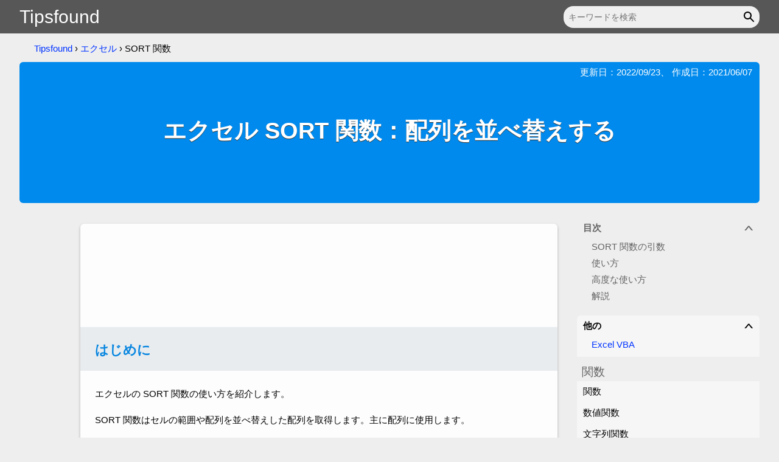

--- FILE ---
content_type: text/html; charset=utf-8
request_url: https://www.tipsfound.com/excel/04sort-excel
body_size: 10192
content:
<!DOCTYPE html>
<html lang="ja">
<head prefix="og: http://ogp.me/ns#">
<!-- Global site tag (gtag.js) - Google Analytics -->
<script async src="https://www.googletagmanager.com/gtag/js?id=G-LZHCXZ8MVY"></script>
<script>
  window.dataLayer = window.dataLayer || [];
  function gtag(){dataLayer.push(arguments);}
  gtag('js', new Date());

  gtag('config', 'G-LZHCXZ8MVY');
</script>
<meta charset="utf-8">
<title>エクセル SORT 関数：配列を並べ替えする</title>
<meta name="viewport" content="width=device-width,initial-scale=1.0,minimum-scale=1.0">
<meta name="description" content="エクセルの SORT 関数は配列を昇順や降順で並べ替えします。FILTER 関数などの結果を並び替えできます。同じ値のときに複数の列で並べ替えできます。">
<meta name="author" content="Tipsfound">
<meta property="og:title" content="エクセル SORT 関数：配列を並べ替えする" />
<meta property="og:description" content="エクセルの SORT 関数は配列を昇順や降順で並べ替えします。FILTER 関数などの結果を並び替えできます。同じ値のときに複数の列で並べ替えできます。" />
<meta property="og:url" content="https://www.tipsfound.com/excel/04sort-excel" />
<meta property="og:image" content="https://fd.tipsfound.com/home/logo-128.png" />
<meta property="og:image:width" content="128">
<meta property="og:image:height" content="128">
<meta property="og:type" content="article" />
<meta property="og:site_name" content="Tipsfound" />
<link rel="canonical" href="https://www.tipsfound.com/excel/04sort-excel">
<link rel="icon" type="image/vnd.microsoft.icon" href="/favicon.ico">
<link rel="icon" type="image/png" sizes="96x96" href="https://fd.tipsfound.com/home/logo-96.png">
<link rel="apple-touch-icon" sizes="96x96" href="https://fd.tipsfound.com/home/logo-96.png">
<style>body,div,ul,li,ol,h1,h2,h3,pre,form,input,p,th,td{margin:0;padding:0}table{border-collapse:separate;border-spacing:0}img{border:0}ul{list-style:none}a:link{color:#03f;text-decoration:none}a:visited{color:#922392;text-decoration:none}a:hover{text-decoration:underline}header{height:55px;background-color:#575757}#header-container{margin:0 auto;padding:0 32px;height:55px;max-width:1330px;display:flex;justify-content:space-between}#home-logo{font-size:200%;font-family:Helvetica,Arial,sans-serif;line-height:55px}#home-logo a{color:#fff}#home-logo a:hover{text-decoration:none}.search{display:flex;position:relative}#search-text{margin:10px 0 9px 16px;padding:5px 32px 5px 8px;font-size:94%;width:100%;min-width:1px;background-color:#efefef;border:none;border-radius:16px;outline:none}.search-icon{position:absolute;top:10px;right:0;padding:6px 5px 3px 0;background-color:transparent;border:none;outline:none;cursor:pointer}body{font-family:'ヒラギノ角ゴ ProN W3','Hiragino Kaku Gothic ProN','メイリオ',Meiryo,Roboto,sans-serif,Verdana,Arial;font-size:94%;background-color:#eee;-webkit-text-size-adjust:100%}.breadcrumb-List{margin:16px 0 0 24px;list-style:none}.breadcrumb{display:inline-block}#page-container{margin:0 auto;padding:0 32px;max-width:1330px}h2{font-size:148%;color:#0886e0;margin:40px -8px 16px -8px;padding:24px 8px 20px 24px;line-height:28px;background-color:#e8ecef}h3{font-size:148%;padding:28px 16px 12px 16px;color:#0886e0}.box{margin:4px 16px 16px 16px;padding:8px 12px 6px 8px;border-radius:4px;box-shadow:0 1px 3px 1px rgba(0,0,0,.16);word-break:break-all}@media screen and (max-width:1190px){body{font-size:98%}#header-container{padding:0 16px}#page-container{padding:0;max-width:768px}.breadcrumb-List{display:none}h2{margin:40px 0 16px 0;padding:24px 8px 20px 16px}.box{padding:6px 7px 4px 7px}}.device-line-p{padding:0 12px 16px 16px}.device-item{display:inline-block;margin-right:4px;border:1px solid #74b841;border-radius:4px;width:58px;height:36px;text-align:center;vertical-align:middle;background-color:#e0e0e0}.device-item.active{background-color:#74b841}p{padding:8px 12px 8px 16px}#haeder-box{margin:12px 0 24px 0;background:#008aed;border-radius:6px}.update-date{padding:8px 12px 0 16px;color:#fff;text-align:right}h1{min-height:205px;font-size:250%;padding:0 24px 32px 24px;color:#fff;text-shadow:0 1px 0 #333;word-break:break-all;display:flex;align-items:center;justify-content:center;box-sizing:border-box}#content-flex{display:flex;justify-content:flex-end}#menu-container{width:100%;max-width:300px}#sidemenu{margin:0 0 40px 0;width:300px}@media screen and (max-width:1190px){#haeder-box{margin:0;border-radius:0}h1{font-size:200%;padding:0 8px 32px 16px}#content-flex{display:block}#menu-container{max-width:100%}#sidemenu{width:100%}}.section-c{margin:32px 0 -40px 0;padding:6px 7px 4px 0;background-color:#f6f6f6;display:none}@media screen and (max-width:1190px){.section-c{display:block}}.section-c-list{padding:0 10px 10px 36px;list-style-type:disc}.section-c-list li{padding:12px 0 3px 0;color:#03f}.section-c-hd{padding:6px 0 0 16px;color:#636363;font-weight:bold}#section-menu{position:-webkit-sticky;position:sticky;top:0;z-index:1}@media screen and (max-width:1190px){#section-menu{display:none}}.section-content{padding:0 0 8px 0;background-color:#eee;white-space:normal}.section-group-hd{color:#636363}.sectionnav-group{display:none}.sectionnav-group.active{display:block}.sectionnav-span{display:block}.sectionnav-span.active{color:#0886e0;font-weight:bold}.sectionnav-span:hover{cursor:pointer}.sectionnav-li{padding:4px 8px 4px 24px;position:relative;color:#636363}.sectionnav-span:before{content:'▼';visibility:hidden;position:absolute;top:5px;left:3px;transform:rotate(30deg)}.sectionnav-span:hover:before{visibility:visible}.sectionnav-span.active:before{visibility:visible;color:#0886e0}.side-content{margin:10px 0 16px 0;background-color:#f6f6f6;border-radius:6px}.side-hd{padding:12px 8px 2px 8px;font-size:125%;color:#636363;background-color:#eee}.side-group-hd-down{visibility:hidden;margin-right:4px;transform:scale(1.6,.8)}.side-group-hd:hover .side-group-hd-down{visibility:visible}.side-group-hd.active .side-group-hd-down{visibility:visible;transform:scale(1.6,.8) rotate(180deg)}.side-group-hd{padding:8px 8px 8px 10px;display:flex;flex-direction:row-reverse;justify-content:space-between;cursor:pointer;user-select:none}.side-group-hd.active{font-weight:bold}.side-group-hd:hover{background-color:#fdfdfd}.sidenav-group{display:none;padding-bottom:8px}.sidenav-group.active{display:block}.sidenav-group li a{padding:4px 8px 4px 24px;display:block}.sidenav-group li a.active{margin:0 0 0 8px;padding:4px 8px 4px 14px;border-left:2px solid}@media screen and (max-width:1190px){.side-content{border-top:1px solid #d8d8d8;border-bottom:1px solid #d8d8d8;border-radius:0}.side-group-hd{padding:8px 8px 8px 16px}.sidenav-group li a{padding:8px 8px 8px 28px}.sidenav-group li a.active{margin:0 0 0 16px;padding:8px 8px 8px 10px}}#content{margin:10px 32px 40px auto;padding:40px 8px 0 8px;max-width:768px;line-height:180%;background-color:#fdfdfd;border-radius:6px;box-shadow:0 2px 4px 0 rgba(0,0,0,.26);overflow-wrap:break-word}.sub-content{margin:32px -8px 0;padding:24px 8px 16px;background-color:#f6f6f6;border-top:1px solid #f0f0f0;border-radius:0 0 6px 6px}.version-line-p{margin:0 12px 16px 16px;color:#777}.version-item{margin-right:4px;padding:1px 6px 0 6px;border-radius:4px;border:1px solid #aaa}.version-line-p a{text-decoration:none;color:#777}.linkbox-list{padding:0 10px 10px 36px;list-style-type:disc}.linkbox-list li{padding:0 0 4px 0}.link-list{padding:0 10px 10px 36px;list-style-type:disc;color:#03f}.link-list li{padding:0 0 4px 0}.page-list{padding:4px 16px 8px 36px;list-style-type:disc}.page-list li{padding:0 0 4px 0}.unveil-image{user-select:none;vertical-align:text-top}.lazy-image{margin:0 0 20px 36px;box-shadow:0 2px 4px 1px rgba(0,0,0,.26);max-width:calc(100% - 72px)}.lazy-li-image{margin:10px 0 20px 26px;box-shadow:0 2px 4px 1px rgba(0,0,0,.26);max-width:calc(100% - 46px)}.ratioauto{height:auto}@media screen and (max-width:1190px){#content{margin:0 0 40px 0;padding:40px 0 0 0;width:auto;border-bottom:1px solid #d8d8d8;border-radius:0;box-shadow:none}.sub-content{margin:32px 0 0;padding:24px 0 16px;border-radius:0}.linkbox-list{padding:0 10px 10px 36px}.linkbox-list li{padding:12px 0 3px 0}.link-list{padding:0 10px 10px 36px}.link-list li{padding:12px 0 3px 0}.page-list{padding:4px 16px 8px 36px}}@media screen and (max-width:480px){.lazy-image{margin:0 0 20px 17px;max-width:calc(100% - 33px)}.lazy-li-image{margin:10px 0 20px 4px;max-width:calc(100% - 4px)}}.caution{margin:4px 16px 12px 16px;padding:8px 12px 6px 8px;background-color:#f9f9d4;border:1px solid #e0e0e0;border-radius:4px}.memo{margin:4px 16px 12px 16px;padding:8px 12px 6px 8px;background-color:#efefef;border:1px solid #e0e0e0;border-radius:4px;word-break:break-all}.blocks{margin:0 0 24px 16px;border-left:1px solid #aaa}.word{padding:1px 6px 1px 6px;font-size:94%;background-color:#efefef;border-radius:4px}.mssettings{padding:2px 6px 0 6px;font-size:94%;background-color:#0063b1;border-radius:4px}.mssettings a{color:#fff}kbd{padding:0 6px 0 6px;font-size:94%;font-family:sans-serif;border:1px solid #d8d8d8;border-radius:4px;box-shadow:inset -1px -1px 0 0 rgba(0,0,0,.26)}.param{background-color:#efefef;font-size:125%}.param1{color:#0c58d3}.param2{color:#d11f1f}.param3{color:#7236c1}.param4{color:#058723}.param5{color:#cc2885}.param6{color:#938a0b}.param-table{margin:12px 16px 20px 16px;border-top:1px solid #d8d8d8;border-bottom:1px solid #d8d8d8}.param-table tbody tr:nth-child(even){background-color:#efefef}.param-table tbody td{padding:8px 8px 4px 4px}.param-table tbody tr td:first-child{padding-left:8px}.page-table{margin:4px 16px 20px 16px;border:1px solid #d8d8d8;border-radius:4px;word-break:break-word}.page-table thead td{text-align:center;padding:6px 8px 2px 8px}.page-table thead tr{background-color:#e0e0e0}.page-table tbody tr:nth-child(even){background-color:#efefef}.page-table tbody td{padding:7px 8px 5px 8px}.page-col2 td{width:50%;text-align:left;vertical-align:top}.page-col3 td{width:33%;text-align:left;vertical-align:top}.center{text-align:center}.right{text-align:right}.hutoji{font-weight:bold}.nowrap{white-space:nowrap}@media screen and (max-width:767px){.nowrap{white-space:normal}}.page-img{padding:4px 4px 4px 32px}.trtop{vertical-align:top}@media screen and (max-width:1190px){.caution{padding:6px 7px 4px 7px}.memo{padding:6px 7px 4px 7px}.param{font-size:119%}}#lightbox-overlay{background-color:rgba(77,77,77,.7);position:fixed;display:flex;align-items:center;justify-content:center;z-index:9998;top:0;right:0;bottom:0;left:0}#lightbox{width:auto;height:auto;max-width:100%;max-height:100%}.lightbox{cursor:pointer}.code-hd{position:relative}.code-copybtn{position:absolute;top:4px;right:16px;padding:2px 10px;background-color:transparent;border:solid 1px #d8d8d8;border-top-right-radius:4px;cursor:pointer}.code-copybtn:hover{background-color:#fdfdfd}.code-copybtn:focus{padding:3px 9px 1px 11px}.hljs{display:block;margin:4px 16px 20px 16px;padding:8px;overflow-x:auto;background:#f7f6f5;border:solid 1px #d8d8d8;border-radius:4px;font-family:Consolas,"ＭＳ ゴシック",Monospace;line-height:120%}.string{color:#a31515}.number{color:#e30000}.keyword{color:#00f}.comment{color:#008200}.sponsored-bottom,.sponsored-last{margin:64px 0 0 16px;padding:0}.google-top-box{margin:0 auto 40px auto;width:728px;overflow:hidden}.googlead-last-box,.googlead-bottom-box{margin:0 auto 40px auto;width:728px;box-sizing:border-box}.googlead-matched-box{margin:30px auto 36px auto;padding:0 16px;width:100%;box-sizing:border-box}@media screen and (max-width:727px){.google-top-box{padding:0 16px;box-sizing:border-box;width:100%}.googlead-bottom-box{padding:0 16px;width:100%}.googlead-last-box{padding:0 16px;width:100%}}@media screen and (max-width:480px){.googlead-matched-box{padding:0 8px}}@media screen and (max-width:368px){.google-top-box,.googlead-bottom-box,.googlead-last-box{padding:0;text-align:center}.sponsored-bottom,.sponsored-last{margin:64px 0 0 0;text-align:center}}@media screen and (max-width:319px){.google-top-box{display:none}}@media screen and (max-width:299px){.sponsored-bottom,.sponsored-last{display:none}}@media print{.google-top-box,.googlead-bottom-box,.googlead-last-box,.googlead-matched-box,.sponsored-bottom,.sponsored-last{display:none}}footer{clear:both;background-color:#2f2f2f}#footer-container{width:920px;margin:0 auto;color:#ccc}#footer-flex{padding:16px;display:flex;justify-content:center}#footer-flex a{color:#fff}.footer-nav{text-align:center;padding-top:16px}.footer-nav a{color:#fff}.footer-group{display:inline-block;margin-bottom:16px;text-align:left;width:226px;vertical-align:top;box-sizing:border-box}.footer-group-hd{font-size:100%;padding:8px 0}.footer-group a{display:block;padding:4px 0}.footer-copyright{text-align:center;padding:6px 0}@media screen and (max-width:1190px){#footer-container{width:100%;max-width:768px}.footer-group a{padding:8px 0}}@media screen and (max-width:768px){#footer-flex{flex-wrap:wrap}.footer-group{width:100%}}.embed-box{margin:20px 16px 0 16px}.embed-label{display:block;margin:16px 0 0 0;box-sizing:border-box}.embed-text-c{display:block;padding:6px;width:100%;max-width:100%;height:34px;box-sizing:border-box;border:1px solid #ccc;border-radius:4px;font-size:15px}@media screen and (max-width:480px){.embed-box{margin:20px 16px 0 16px}}.share-button{display:flex;margin:8px 0 32px 0}.share-button li{flex:1 1 auto;text-align:center}.clear{clear:both}#share-tf-link{cursor:pointer;width:100%;display:inline-block}.share-button li a{width:100%;display:inline-block}.share-image{vertical-align:middle}.share-tipsfound-bk{background-color:#afc2cc}.share-twitter-bk{background-color:#00abf1}.share-facebook-bk{background-color:#445ead}.share-pocket-bk{background-color:#e84352}.share-line-bk{background-color:#00c300}.share-hatena-bk{background-color:#008fde}@media(prefers-color-scheme:dark){a:link{color:#8ab4f8}a:visited{color:#c58af9}header{background-color:#2c2c2e}#home-logo a{color:#fbfbfe}#search-text{color:#e6e6ea;background-color:#4c4c4e}#search-text::placeholder{color:#b0b0b3}.search-icon{fill:#e6e6ea}body{color:#e6e6ea;background-color:#0a0a0a}#haeder-box{color:#fbfbfe;background:#0668ad}h1{color:#fbfbfe;background:#0668ad}h2{color:#fbfbfe;background-color:#49494f}h3{color:#fbfbfe}.device-item{border:1px solid #3fa341;background-color:#616164}.device-item.active{background-color:#3fa341}.section-c{background-color:#2c2c2e}.section-c-list li{color:#8ab4f8}.section-c-hd{color:#c0c0c3}.section-content{background-color:#0a0a0a}.section-group-hd{color:#c0c0c3}.sectionnav-span.active{color:#fbfbfe}.sectionnav-li{color:#c0c0c3}.sectionnav-span.active:before{color:#fbfbfe}.side-content{background-color:#2c2c2e;border-color:#616164}.side-hd{color:#c0c0c3;background-color:#0a0a0a}.side-group-hd:hover{background-color:#4c4c4e}#content{background-color:#1c1c1e;border-color:#616164}.sub-content{background-color:#2c2c2e;border-top:1px solid #404040}.version-line-p{color:#b0b0b3}.version-item{border:1px solid #b0b0b3}.version-line-p a{color:#b0b0b3}.linkbox-list{color:#8ab4f8}.link-list{color:#8ab4f8}.caution{background-color:#6b6b04;border:1px solid #616164}.box{border:1px solid #616164}.memo{background-color:#3c3c3e;border:1px solid #616164}.blocks{border-left:1px solid #616164}.word{background-color:#3c3c3e}.mssettings{background-color:#035da3}.mssettings a{color:#e6e6ea}.param{background-color:#3c3c3e}.param1{color:#85c9f7}.param2{color:#f47f98}.param3{color:#ae77f9}.param4{color:#8dcc72}.param5{color:#e646a9}.param6{color:#e5c482}.param-table{border-top:1px solid #616164;border-bottom:1px solid #616164}.param-table tbody tr:nth-child(even){background-color:#3c3c3e}.page-table{border:1px solid #616164}.page-table thead tr{background-color:#616164}.page-table tbody tr:nth-child(even){background-color:#3c3c3e}.code-copybtn{color:#e6e6ea;border:solid 1px #616164}.code-copybtn:hover{background-color:#4c4c4e}.hljs{background:#30343c;border:solid 1px #616164}.string{color:#e5c482}.number{color:#f47f98}.keyword{color:#85c9f7}.comment{color:#8dcc72}footer{background-color:#2c2c2e}#footer-container{color:#b0b0b3}#footer-flex a{color:#fbfbfe}.footer-nav a{color:#fbfbfe}.share-button{filter:brightness(90%)}.embed-text-c{color:#e6e6ea;background-color:#4c4c4e;border-color:#616164}.category-c{filter:brightness(90%)}}</style>
<script defer type="text/javascript" src="https://fd.tipsfound.com/content/sitem-19.js"></script>
</head>
<body>
<header>
<div id="header-container">
<div id="home-logo">
<a href="/">Tipsfound</a>
</div>
<form class="search" method="get" action="https://www.google.co.jp/search">
<input type="hidden" name="ie" value="utf-8" />
<input type="hidden" name="oe" value="utf-8" />
<input type="hidden" name="hl" value="ja" />
<input type="hidden" name="domains" value="www.tipsfound.com/" />
<input type="hidden" name="sitesearch" value="www.tipsfound.com/" />
<input id="search-text" type="text" name="q" maxlength="255" value="" size="34" aria-label="キーワードを検索" placeholder="キーワードを検索" />
<button class="search-icon" aria-label="キーワードを検索" role="button"><svg focusable="false" height="24px" viewBox="0 0 24 24" width="24px"><path d="M20.49,19l-5.73-5.73C15.53,12.2,16,10.91,16,9.5C16,5.91,13.09,3,9.5,3S3,5.91,3,9.5C3,13.09,5.91,16,9.5,16 c1.41,0,2.7-0.47,3.77-1.24L19,20.49L20.49,19z M5,9.5C5,7.01,7.01,5,9.5,5S14,7.01,14,9.5S11.99,14,9.5,14S5,11.99,5,9.5z"></path><path d="M0,0h24v24H0V0z" fill="none"></path></svg></button>
</form>
</div>
</header>
<div id="page-container">
<nav><ol class="breadcrumb-List"><li class="breadcrumb"><a href="https://www.tipsfound.com/">Tipsfound</a></li><li class="breadcrumb">&nbsp;&rsaquo; <a href="https://www.tipsfound.com/excel">エクセル</a></li><li class="breadcrumb">&nbsp;&rsaquo; SORT 関数</li></ol></nav><script type="application/ld+json">{"@context": "http://schema.org","@type": "BreadcrumbList","itemListElement":[{"@type":"ListItem","position":1,"name":"Tipsfound","item":"https://www.tipsfound.com/"},{"@type":"ListItem","position":2,"name":"エクセル","item":"https://www.tipsfound.com/excel"},{"@type":"ListItem","position":3,"name":"SORT 関数","item":"https://www.tipsfound.com/excel/04sort-excel"}]}</script><article>
<div id="haeder-box">
<p class="update-date">更新日：<time datetime="2022-09-23">2022/09/23</time>、 作成日：<time datetime="2021-06-07">2021/06/07</time></p>
<h1>エクセル SORT 関数：配列を並べ替えする</h1>
</div>
<div id="content-flex">
<div>
<div id="content">
<div class="google-top-box">
<style>
.advance-tipsfound-top { width: 728px; height: 90px; }
@media (max-width: 727px) { .advance-tipsfound-top { width: 100%; height: 100px; } }
@media (max-width: 368px) { .advance-tipsfound-top { margin:0 auto; } }
@media (max-width: 319px) { .advance-tipsfound-top { display:none; } }
</style>
<script async src="https://pagead2.googlesyndication.com/pagead/js/adsbygoogle.js?client=ca-pub-2563223781312003" crossorigin="anonymous"></script>
<!-- advance tipsfound top -->
<ins class="adsbygoogle advance-tipsfound-top"
     style="display:block"
     data-ad-client="ca-pub-2563223781312003"
     data-ad-slot="8726391409"
     data-ad-format="horizontal"
     data-full-width-responsive="false"></ins>
<script>
(adsbygoogle = window.adsbygoogle || []).push({});
</script>
</div>
 <section>
<h2>はじめに</h2>


<p>エクセルの SORT 関数の使い方を紹介します。</p>
<p>SORT 関数はセルの範囲や配列を並べ替えした配列を取得します。主に配列に使用します。</p>
<p><span class="word">=SORT(A1:B3,1)</span> のようにして、セルの範囲を列「A」の昇順で並べ替えできます。</p>
<p><span class="word">=SORT(A1:B3,1,-1)</span> のようにして、セルの範囲を列「A」の降順で並べ替えできます。</p>
<p><span class="word">=SORT(A1:B3,{1,2})</span> のようにして、セルの範囲を列「A」で並べ替えし、同じ値のときは列「B」の昇順で並べ替えできます。</p>
<p><span class="word">=SORT(A1:C2,1,1,TRUE)</span> のようにして、セルの範囲を行「1」の昇順で並べ替えできます。</p>
<div class="box">範囲外の値で並べ替えするには「<a href="/excel/04sortby-excel">SORTBY 関数</a>」を使用します。</div>
<div class="box">並べ替えをする方法は「<a href="/excel/06010-excel">並び替えをする</a>」をご覧ください。</div>
<div class="memo">この関数は 365 または 2021 から使用できます。</div>
</section>


<nav class="section-c">
<ul><li>
<div class="section-c-hd">目次</div>
<ul class="section-c-list">
<li><span class="section-c-span" data-scrollid="_section0">SORT 関数の引数</span></li>
<li><span class="section-c-span" data-scrollid="_section1">使い方</span></li>
<li><span class="section-c-span" data-scrollid="_section2">高度な使い方</span></li>
<li><span class="section-c-span" data-scrollid="_section3">解説</span></li>
</ul></li></ul></nav><section>
<h2 id="_section0">SORT 関数の引数</h2>
<p><span class="param">SORT(<span class="param1">範囲</span>)</span>
<br /><span class="param1">範囲</span>の 1 列目を昇順で行単位に並べ替えした配列を取得します。</p>
<p><span class="param">SORT(<span class="param1">範囲</span>, <span class="param2">インデックス</span>, <span class="param3">順序</span>, <span class="param4">方向</span>)</span>
<br /><span class="param2">インデックス</span>で<span class="param1">範囲</span>の何行目または何列目で並べ替えるかを指定できます。<span class="param3">順序</span>で降順に並べ替えるように指定できます。<span class="param4">方向</span>で列単位に並べ替えるように指定できます。</p>
<table class="param-table">
<tbody>
<tr><td>引数「範囲」</td><td>セルの範囲や配列を指定します。</td><td></td></tr>
<tr><td class="nowrap">引数「インデックス」</td><td>省略できます。省略すると引数「範囲」の 1 行目または 1 列目で並べ替えをします。<br />引数「方向」が FALSE なら、引数「範囲」の何列目で並べ替えるかを指定します。<br />引数「方向」が TRUE なら、引数「範囲」の何行目で並べ替えるかを指定します。<br />セルの範囲や配列を指定して、複数の行や列で並べ替えられます。</td><td></td></tr>
<tr><td>引数「順序」</td><td>省略できます。<br /><span class="hutoji">1 または省略</span>：昇順で並べ替えます。<br /><span class="hutoji">-1</span>：降順で並べ替えます。</td><td></td></tr>
<tr><td>引数「方向」</td><td>省略できます。<br /><span class="hutoji">FALSE または省略</span>：行単位で並べ替えます。<br /><span class="hutoji">TRUE</span>：列単位で並べ替えます。</td><td class="nowrap"><span class="version-item">スピル化</span></td></tr>
</tbody>
</table>

<p><span class="version-item">スピル化</span>：セルの範囲や配列を指定すると結果が「<a href="/excel/02010-excel">スピル</a>」します。</p>
<p>結果が最初から配列のため、セルの範囲や配列を指定してもその通りにはスピルされません。</p></section>

<section>
<h2 id="_section1">使い方</h2>
<p>SORT 関数の使い方を紹介します。</p>
<div class="memo">結果は配列になり複数のセルに表示されます。これはスピルという機能によるものです。詳しくは「<a href="/excel/02010-excel">スピル、動的配列数式の使い方</a>」をご覧ください。</div>
<h3>行単位で昇順に並べ替えする</h3>
<p><span class="word">1</span> 列目の名前を行単位で昇順に並べ替えします。</p>
<div class="memo">=SORT(B3:C6)<br />=SORT(B3:C6,1)</div>
<img class="lazy-image lightbox lazy" src="https://fd.tipsfound.com/content/b.gif" data-echo="https://fd.tipsfound.com/excel/04sort/1.png" alt="1" width="216" height="374" />
<p><span class="word">2</span> 列目の個数を行単位で昇順に並べ替えします。</p>
<div class="memo">=SORT(B3:C6,2)</div>
<img class="lazy-image lightbox lazy" src="https://fd.tipsfound.com/content/b.gif" data-echo="https://fd.tipsfound.com/excel/04sort/2.png" alt="2" width="216" height="374" />
<h3>行単位で降順に並べ替えする</h3>
<p><span class="word">2</span> 列目の個数を行単位で降順に並べ替えします。</p>
<div class="memo">=SORT(B3:C6,2,-1)</div>
<img class="lazy-image lightbox lazy" src="https://fd.tipsfound.com/content/b.gif" data-echo="https://fd.tipsfound.com/excel/04sort/3.png" alt="3" width="216" height="374" />
<h3>列単位で昇順に並べ替えする</h3>
<p><span class="word">1</span> 行目を列単位で昇順に並べ替えします。</p>
<div class="memo">=SORT(C2:F3,,,TRUE)<br />=SORT(C2:F3,1,1,TRUE)</div>
<img class="lazy-image lightbox lazy" src="https://fd.tipsfound.com/content/b.gif" data-echo="https://fd.tipsfound.com/excel/04sort/4.png" alt="4" width="432" height="249" />
<h3>複数の列で並べ替えする</h3>
<p><span class="word">1</span> 列目の名前に同じ値があるときに <span class="word">2</span> 列目の個数で並べ替えします。<span class="word">,</span> または <span class="word">;</span> で区切った配列で、複数の列や行を指定できます。</p>
<div class="memo">=SORT(B3:D6,{1,2})<br />=SORT(B3:D6,1)</div>
<p><span class="word">1</span> 列目の名前だけで並べ替えると、それ以外の順番は必ず出現した順になります。名前が <span class="word">A</span> のとき、値が <span class="word">1, 3</span> の順に出現します。名前を昇順でも降順に並べ替えても必ず <span class="word">1, 3</span> の順に並べ替えられます。</p>
<img class="lazy-image lightbox lazy" src="https://fd.tipsfound.com/content/b.gif" data-echo="https://fd.tipsfound.com/excel/04sort/9.png" alt="9" width="286" height="499" />
<h3>日付を並べ替えする</h3>
<p>日付を並べ替えします。</p>
<div class="memo">=SORT(B3:C6)</div>
<p>結果が数値になっているのは日付の実際の値が数値だからです。セルの書式設定を指定して日付形式に表示できます。</p>
<img class="lazy-image lightbox lazy" src="https://fd.tipsfound.com/content/b.gif" data-echo="https://fd.tipsfound.com/excel/04sort/6.png" alt="6" width="363" height="374" />
<h3>文字列を並べ替えする</h3>
<p>数値や日付、文字列など混在した値を並べ替えします。</p>
<div class="memo">=SORT(B4:D23)</div>
<p>数値をその値の順番に並べ替えした後に、その他を文字列として左側の文字から 1 文字ずつ次の順で並べ替えます。</p>
<p><span class="word">数値</span> → <span class="word">空白</span> → <span class="word">記号</span> → <span class="word">英字 (アルファベット) 大文字小文字</span> → <span class="word">カタカナひらがな</span> → <span class="word">絵文字</span> → <span class="word">漢字</span> → <span class="word">漢字 (Unicode)</span> → <span class="word">空のセル</span></p>
<img class="lazy-image lightbox lazy" src="https://fd.tipsfound.com/content/b.gif" data-echo="https://fd.tipsfound.com/excel/04sort/8.png" alt="8" width="645" height="624" />
</section>
<p class="sponsored-bottom">スポンサーリンク</p><div class="googlead-bottom-box">
<style>
  .advance-tipsfound-bottom { width: 728px; }
  @media (max-width: 727px) { .advance-tipsfound-bottom { width: 100%; max-width: 100%; } }
  @media (max-width: 368px) { .advance-tipsfound-bottom { margin:0 auto; } }
  @media (max-width: 299px) { .advance-tipsfound-bottom { display:none; } }
</style>
<script async src="https://pagead2.googlesyndication.com/pagead/js/adsbygoogle.js?client=ca-pub-2563223781312003" crossorigin="anonymous"></script>
<!-- advance tipsfound bottom -->
<ins class="adsbygoogle advance-tipsfound-bottom"
     style="display:block;"
     data-full-width-responsive="true"
     data-ad-client="ca-pub-2563223781312003"
     data-ad-slot="5074921000"
     data-ad-format="auto"></ins>
<script>
  (adsbygoogle = window.adsbygoogle || []).push({});
</script>
</div>
 
<section>
<h2 id="_section2">高度な使い方</h2>
<p>SORT 関数と他の関数を組み合わせた使い方などを紹介します。</p>
<h3>抽出した結果を並び替えする</h3>
<p>値が <span class="word">30</span> 以上の行を抽出して、値の降順で並び替えをします。「<a href="/excel/04filter-excel">FILTER 関数</a>」を使用して条件に一致した行を抽出できます。</p>
<div class="memo">=SORT(FILTER(B3:D7,D3:D7&gt;=30),3,-1)</div>
<img class="lazy-image lightbox lazy" src="https://fd.tipsfound.com/content/b.gif" data-echo="https://fd.tipsfound.com/excel/04filter/17.png" alt="17" width="351" height="374" />
</section>

<section>
<h2 id="_section3">解説</h2>
<p>引数「順序」の昇順とは小さい順です。<span class="word">1, 2, 3 …</span> 。降順とは大きい順です。<span class="word">3, 2, 1 …</span></p>
<p>引数「インデックス」が引数「範囲」の行数や列数を超えるときはエラー <span class="word">#VALUE!</span> になります。</p>
<h3>SORT と SORTBY の違い</h3>
<p>SORT 関数と「<a href="/excel/04sortby-excel">SORTBY 関数</a>」の違いは、主に並べ替える対象にあります。</p>
<ul class="page-list">
<li><span class="hutoji">SORT 関数</span>：主に配列を並べ替えします。「<a href="/excel/04filter-excel">FILTER 関数</a>」などから取得した配列を並べ替えます。並べ替える範囲をそのまま取得します。</li>
<li><span class="hutoji">SORTBY 関数</span>：主にセルの範囲を並べ替えします。取得する範囲と並べ替える範囲を別に指定できます。</li>
</ul>
<h3>文字列の順番</h3>
<p><span class="word">ABC</span> と <span class="word">ADE</span> を並べ替えるときは、左側の文字から 1 文字ずつ比較します。</p>
<p>1 回目に <span class="word">A</span> と <span class="word">A</span> を比較して同じなので次の文字を比較します。</p>
<p>2 回目に <span class="word">B</span> と <span class="word">D</span> を比較して <span class="word">B</span> が小さいので、その順に並べ替えます。</p>
<p>それぞれの文字の大小は、上記の「文字列を並べ替えする」の順番どおりです。漢字については「<a href="/excel/04code-excel">CODE 関数</a>」で取得できる漢字 → UNICODE 専用文字の順になります。それらの範囲内では「<a href="/excel/04unicode-excel">UNICODE 関数</a>」の値の順番です。</p>
</section>

  <div class="sub-content">
<ul class="share-button">
<li class="share-tipsfound-bk"><span id="share-tf-link" onclick="tipsf.Embed('https://www.tipsfound.com/');"><img class="share-image lazy" src="https://fd.tipsfound.com/content/b.gif" data-echo="https://fd.tipsfound.com/share/link.png" alt="Tipsfound" width="48" height="48" /></span></li>
<li class="share-twitter-bk"><a href="https://twitter.com/intent/tweet?original_referer=https%3A%2F%2Fwww.tipsfound.com%2Fexcel%2F04sort-excel&amp;text=%E3%82%A8%E3%82%AF%E3%82%BB%E3%83%AB%20SORT%20%E9%96%A2%E6%95%B0%EF%BC%9A%E9%85%8D%E5%88%97%E3%82%92%E4%B8%A6%E3%81%B9%E6%9B%BF%E3%81%88%E3%81%99%E3%82%8B&amp;tw_p=tweetbutton&amp;url=https%3A%2F%2Fwww.tipsfound.com%2Fexcel%2F04sort-excel" target="_blank" rel="noopener nofollow"><img class="share-image lazy" src="https://fd.tipsfound.com/content/b.gif" data-echo="https://fd.tipsfound.com/share/twitter.png" alt="Twitter ツイート" width="48" height="48" /></a></li>
<li class="share-facebook-bk"><a href="https://www.facebook.com/sharer/sharer.php?u=https%3A%2F%2Fwww.tipsfound.com%2Fexcel%2F04sort-excel" target="_blank" rel="noopener nofollow"><img class="share-image lazy" src="https://fd.tipsfound.com/content/b.gif" data-echo="https://fd.tipsfound.com/share/facebook.png" alt="Facebook シェア" width="48" height="48" /></a></li>
<li class="share-pocket-bk"><a href="https://getpocket.com/edit?url=https%3A%2F%2Fwww.tipsfound.com%2Fexcel%2F04sort-excel&amp;title=%E3%82%A8%E3%82%AF%E3%82%BB%E3%83%AB%20SORT%20%E9%96%A2%E6%95%B0%EF%BC%9A%E9%85%8D%E5%88%97%E3%82%92%E4%B8%A6%E3%81%B9%E6%9B%BF%E3%81%88%E3%81%99%E3%82%8B" target="_blank" rel="noopener nofollow"><img class="share-image lazy" src="https://fd.tipsfound.com/content/b.gif" data-echo="https://fd.tipsfound.com/share/pocket.png" alt="Pocket" width="48" height="48" /></a></li>
<li class="share-line-bk"><a href="https://line.me/R/msg/text/?%E3%82%A8%E3%82%AF%E3%82%BB%E3%83%AB%20SORT%20%E9%96%A2%E6%95%B0%EF%BC%9A%E9%85%8D%E5%88%97%E3%82%92%E4%B8%A6%E3%81%B9%E6%9B%BF%E3%81%88%E3%81%99%E3%82%8B%0D%0Ahttps%3A%2F%2Fwww.tipsfound.com%2Fexcel%2F04sort-excel" target="_blank" rel="noopener nofollow"><img class="share-image lazy" src="https://fd.tipsfound.com/content/b.gif" data-echo="https://fd.tipsfound.com/share/line.png" alt="LINEで送る" width="48" height="48" /></a></li>
<li class="share-hatena-bk"><a href="https://b.hatena.ne.jp/add?mode=confirm&amp;url=https%3A%2F%2Fwww.tipsfound.com%2Fexcel%2F04sort-excel&amp;title=%E3%82%A8%E3%82%AF%E3%82%BB%E3%83%AB%20SORT%20%E9%96%A2%E6%95%B0%EF%BC%9A%E9%85%8D%E5%88%97%E3%82%92%E4%B8%A6%E3%81%B9%E6%9B%BF%E3%81%88%E3%81%99%E3%82%8B" target="_blank" rel="noopener nofollow"><img class="share-image lazy" src="https://fd.tipsfound.com/content/b.gif" data-echo="https://fd.tipsfound.com/share/hatena.png" alt="このエントリーをはてなブックマークに追加" width="48" height="48" /></a></li>
</ul>
<div class="clear"></div>
<div class="googlead-matched-box">
<script async src="https://pagead2.googlesyndication.com/pagead/js/adsbygoogle.js?client=ca-pub-2563223781312003" crossorigin="anonymous"></script>
<ins class="adsbygoogle"
      style="display:block"
      data-ad-format="autorelaxed"
      data-ad-client="ca-pub-2563223781312003"
      data-ad-slot="3918688279"></ins>
<script>
  (adsbygoogle = window.adsbygoogle || []).push({});
</script>
</div>

<ul class="linkbox-list">
<li><a href="/excel/06010-excel">エクセル 並び替えをする</a></li>
<li><a href="/excel/04sortby-excel">エクセル SORTBY 関数：セルの範囲をキーを指定して並べ替えする</a></li>
<li><a href="/excel/04rank-excel">エクセル RANK 関数：順位を取得する</a></li>
<li><a href="/excel/04large-excel">エクセル LARGE 関数：降順で指定した順位の値を取得する</a></li>
<li><a href="/excel/04unicode-excel">エクセル UNICODE 関数：文字の Unicode を取得する</a></li>
</ul>
<p class="right">著者：Tipsfound</p>
  </div>
</div>
</div>
<div id="menu-container">
 
<div id="section-menu">
<nav class="section-content">
<ul><li>
<div class="side-group-hd section-group-hd active">
<span class="side-group-hd-down section-group-hd">∨</span>目次
</div>
<ul class="sectionnav-group active">
<li class="sectionnav-li"><span class="sectionnav-span" data-scrollid="_section0">SORT 関数の引数</span></li>
<li class="sectionnav-li"><span class="sectionnav-span" data-scrollid="_section1">使い方</span></li>
<li class="sectionnav-li"><span class="sectionnav-span" data-scrollid="_section2">高度な使い方</span></li>
<li class="sectionnav-li"><span class="sectionnav-span" data-scrollid="_section3">解説</span></li>
</ul></li></ul></nav></div>
 
<div id="sidemenu" data-category="excel"><nav class="side-content"><ul><li class="side-group"><div class="side-group-hd active"><span class="side-group-hd-down">&or;</span><span>他の</span></div><ul class="sidenav-group active"><li><a href="/vba">Excel VBA</a></li></ul><li class="side-hd">関数</li><li class="side-group"><div class="side-group-hd"><span class="side-group-hd-down">&or;</span><span>関数</span></div><li class="side-group"><div class="side-group-hd"><span class="side-group-hd-down">&or;</span><span>数値関数</span></div><li class="side-group"><div class="side-group-hd"><span class="side-group-hd-down">&or;</span><span>文字列関数</span></div><li class="side-group"><div class="side-group-hd"><span class="side-group-hd-down">&or;</span><span>日付と時刻関数</span></div><li class="side-group"><div class="side-group-hd"><span class="side-group-hd-down">&or;</span><span>論理関数</span></div><li class="side-group"><div class="side-group-hd active"><span class="side-group-hd-down">&or;</span><span>セル検索関数</span></div><ul class="sidenav-group active"><li><a href="/excel/04choose-excel">CHOOSE 関数</a></li><li><a href="/excel/04column-excel">COLUMN 関数</a></li><li><a href="/excel/04filter-excel">FILTER 関数</a></li><li><a href="/excel/04hlookup-excel">HLOOKUP 関数</a></li><li><a href="/excel/04index-excel">INDEX 関数</a></li><li><a href="/excel/04index2-excel">INDEX と MATCH 関数を組み合わせる</a></li><li><a href="/excel/04indirect-excel">INDIRECT 関数</a></li><li><a href="/excel/04lookup-excel">LOOKUP 関数</a></li><li><a href="/excel/04match-excel">MATCH 関数</a></li><li><a href="/excel/04offset-excel">OFFSET 関数</a></li><li><a href="/excel/04row-excel">ROW 関数</a></li><li><a href="/excel/04sort-excel" class="active">SORT 関数</a></li><li><a href="/excel/04sortby-excel">SORTBY 関数</a></li><li><a href="/excel/04transpose-excel">TRANSPOSE 関数</a></li><li><a href="/excel/04unique-excel">UNIQUE 関数</a></li><li><a href="/excel/04vlookup-excel">VLOOKUP 関数</a></li><li><a href="/excel/04xlookup-excel">XLOOKUP 関数</a></li><li><a href="/excel/04xmatch-excel">XMATCH 関数</a></li></ul><li class="side-group"><div class="side-group-hd"><span class="side-group-hd-down">&or;</span><span>情報関数</span></div><li class="side-group"><div class="side-group-hd"><span class="side-group-hd-down">&or;</span><span>ラムダ関数</span></div><li class="side-hd">数式</li><li class="side-group"><div class="side-group-hd"><span class="side-group-hd-down">&or;</span><span>数式</span></div><li class="side-group"><div class="side-group-hd"><span class="side-group-hd-down">&or;</span><span>数値</span></div><li class="side-group"><div class="side-group-hd"><span class="side-group-hd-down">&or;</span><span>文字列</span></div><li class="side-group"><div class="side-group-hd"><span class="side-group-hd-down">&or;</span><span>日付</span></div><li class="side-hd">セル</li><li class="side-group"><div class="side-group-hd"><span class="side-group-hd-down">&or;</span><span>セル</span></div><li class="side-group"><div class="side-group-hd"><span class="side-group-hd-down">&or;</span><span>行と列</span></div><li class="side-group"><div class="side-group-hd"><span class="side-group-hd-down">&or;</span><span>ワークシート</span></div><li class="side-group"><div class="side-group-hd"><span class="side-group-hd-down">&or;</span><span>エクセル全般</span></div><li class="side-group"><div class="side-group-hd"><span class="side-group-hd-down">&or;</span><span>エラー</span></div><li class="side-hd">書式設定</li><li class="side-group"><div class="side-group-hd"><span class="side-group-hd-down">&or;</span><span>セルの書式設定</span></div><li class="side-group"><div class="side-group-hd"><span class="side-group-hd-down">&or;</span><span>条件付き書式</span></div><li class="side-group"><div class="side-group-hd"><span class="side-group-hd-down">&or;</span><span>入力</span></div><li class="side-hd">グラフ</li><li class="side-group"><div class="side-group-hd"><span class="side-group-hd-down">&or;</span><span>グラフの基礎</span></div><li class="side-group"><div class="side-group-hd"><span class="side-group-hd-down">&or;</span><span>グラフ作成</span></div><li class="side-hd">表やデータ</li><li class="side-group"><div class="side-group-hd"><span class="side-group-hd-down">&or;</span><span>データ</span></div><li class="side-group"><div class="side-group-hd"><span class="side-group-hd-down">&or;</span><span>表・テーブル</span></div><li class="side-group"><div class="side-group-hd"><span class="side-group-hd-down">&or;</span><span>テンプレート</span></div><li class="side-hd">印刷</li><li class="side-group"><div class="side-group-hd"><span class="side-group-hd-down">&or;</span><span>印刷</span></div></ul></nav></div></div>
</div>
</article>

</div>
<footer>
<div id="footer-container">
<div id="footer-flex">
<ul class="footer-group">
<li class="footer-group-hd">Windows Tips</li>
<li><a href="/windows11">Windows 11</a></li>
<li><a href="/windows10">Windows 10</a></li>
</ul>
<ul class="footer-group">
<li class="footer-group-hd">アプリ Tips</li>
<li><a href="/excel">エクセル</a></li>
<li><a href="/vba">Excel VBA</a></li>
<li><a href="/word">ワード</a></li>
<li><a href="/chrome">Google Chrome</a></li>
<li><a href="/onenote">OneNote</a></li>
<li><a href="/powerautomatedesktop">Power Automate Desktop</a></li>
</ul>
<ul class="footer-group">
<li class="footer-group-hd">スマホアプリ、Web Tips</li>
<li><a href="/twitter">Twitter</a></li>
<li><a href="/facebook">Facebook</a></li>
<li><a href="/scratch">スクラッチ</a></li>
<li><a href="/evernote">Evernote</a></li>
</ul>
</div>
<div class="footer-nav">
<a href="/">ホーム</a>&nbsp;&nbsp;&nbsp;
<a href="/about">サイトについて</a>&nbsp;&nbsp;&nbsp;
<a href="/contact">連絡先</a>
</div>
<div class="footer-copyright">
<small>Copyright &copy; 2026 Tipsfound All rights reserved.</small>
</div>
</div>
</footer>
</body>
</html>

--- FILE ---
content_type: text/html; charset=utf-8
request_url: https://www.google.com/recaptcha/api2/aframe
body_size: 265
content:
<!DOCTYPE HTML><html><head><meta http-equiv="content-type" content="text/html; charset=UTF-8"></head><body><script nonce="0oSiM9YaCfMSDgm5t7IuBw">/** Anti-fraud and anti-abuse applications only. See google.com/recaptcha */ try{var clients={'sodar':'https://pagead2.googlesyndication.com/pagead/sodar?'};window.addEventListener("message",function(a){try{if(a.source===window.parent){var b=JSON.parse(a.data);var c=clients[b['id']];if(c){var d=document.createElement('img');d.src=c+b['params']+'&rc='+(localStorage.getItem("rc::a")?sessionStorage.getItem("rc::b"):"");window.document.body.appendChild(d);sessionStorage.setItem("rc::e",parseInt(sessionStorage.getItem("rc::e")||0)+1);localStorage.setItem("rc::h",'1768893909069');}}}catch(b){}});window.parent.postMessage("_grecaptcha_ready", "*");}catch(b){}</script></body></html>